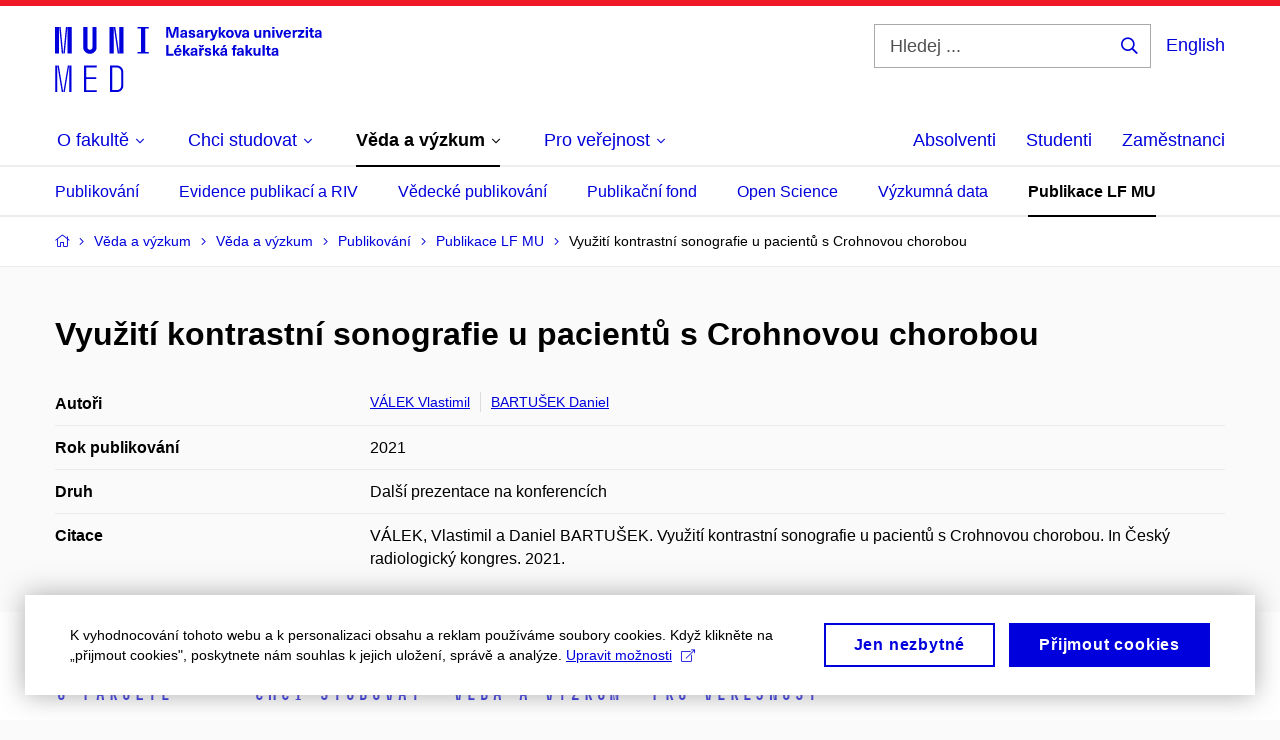

--- FILE ---
content_type: text/plain; charset=utf-8
request_url: https://www.med.muni.cz/Redakce/Api/ExtProxyApi/GetCitation?id=1797857&lang=cs
body_size: 161
content:
VÁLEK, Vlastimil a Daniel BARTUŠEK. Využití kontrastní
sonografie u pacientů s Crohnovou chorobou. In Český
radiologický kongres. 2021.